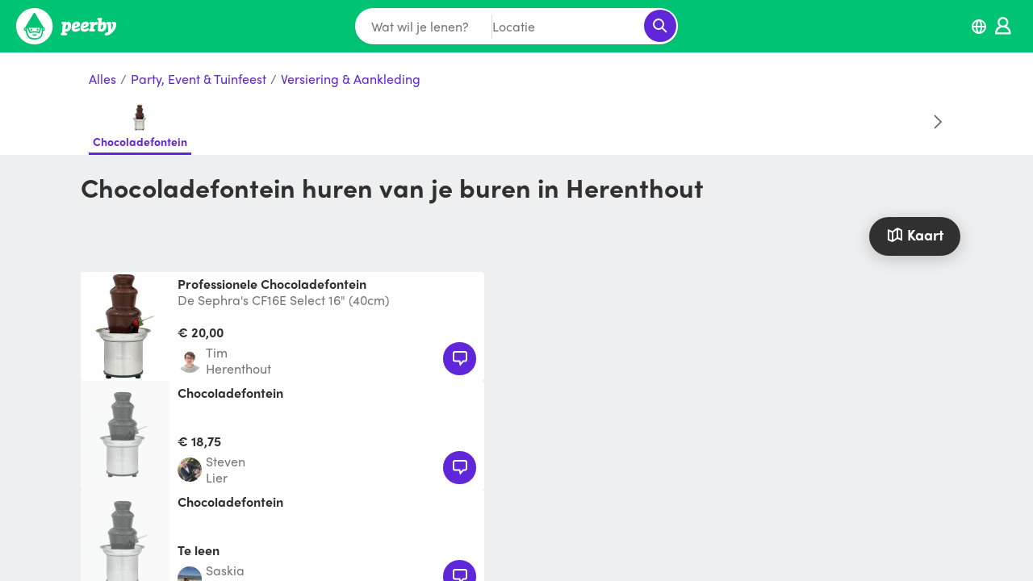

--- FILE ---
content_type: text/html; charset=utf-8
request_url: https://www.peerby.com/be/c/chocoladefontein-huren-in-herenthout
body_size: 9958
content:
<!DOCTYPE html>
<html><head><script type="text/javascript">window.prefetchData = "[base64]";
window.prefetches = (function(it) {
  it = Uint8Array.from(it, (function() {
    return arguments[0].codePointAt(0);
  }));
  it = new TextDecoder()
    .decode(it);
  it = JSON.parse(it);
  return it;
})(atob(window.prefetchData));</script>
<title>Peerby</title>
<link rel="canonical" href="https://www.peerby.com/be/c/chocoladefontein-huren-in-herenthout"/>
<meta name="viewport" content="width=device-width, initial-scale=1.0, viewport-fit=cover"/>
<meta http-equiv="content-type" content="text/html; charset=utf-8"/>
<script type="text/javascript">var qs, LISTING_VIEWS_THRESHOLD, CATEGORY_VIEWS_THRESHOLD;
window.AB = ["searchMap"];

function http(options, callback) {
  var middleware, xhr, method, headers, responseType, url, key, value, query, _i, _ref, _len, _res, _ref0, _len0, _ref1, _ref2, _len1;
  _ref = http.middlewares || Array();
  for (_i = 0, _len = _ref.length; _i < _len; ++_i) {
    middleware = _ref[_i];
    options = middleware(options);
  }
  xhr = (window.ActiveXObject ? new window.ActiveXObject("Microsoft.XMLHTTP") : new window.XMLHttpRequest());
  method = (((typeof options !== 'undefined') && (typeof options.method !== 'undefined')) && options.method) || ((typeof "get" !== 'undefined') && "get");
  headers = options.headers || {}
  responseType = options.responseType || "";
  xhr.responseType = responseType;
  url = options.url;
  if (((typeof options === 'undefined') || (typeof options.url === 'undefined'))) throw "Now URL specified";
  if ((typeof options.query === "object")) {
    _res = [];
    _ref0 = options.query;
    for (key in _ref0) {
      value = _ref0[key];
      if (typeof(_ref1 = (encodeURIComponent(key) + "=" + encodeURIComponent(value))) !== 'undefined') _res.push(_ref1);
    }
    query = _res;
    url = url + "?" + query.join("&");
  }
  xhr.open(method.toUpperCase(), url, true);
  _ref2 = headers;
  for (key in _ref2) {
    value = _ref2[key];
    xhr.setRequestHeader(key, value);
  }
  _once((function() {
    return (xhr.readyState === 4);
  }), (function() {
    var _ref3, _err, _ref4, _ref5, _err0, _ref6, _ref7;
    if (!callback) return;
    if (((xhr.status >= 200) && (xhr.status < 300))) {
      if ((responseType === "" || responseType === "text")) {
        try {
          _ref3 = JSON.parse(xhr.responseText);
        } catch (_err) {
          _ref3 = xhr.responseText;
        }
        _ref4 = _ref3;
      } else {
        _ref4 = xhr.response;
      }
      _ref7 = callback(undefined, _ref4, xhr);
    } else {
      console.log("http error", url, xhr.status, xhr.responseText);
      if ((responseType === "" || responseType === "text")) {
        try {
          _ref5 = JSON.parse(xhr.responseText);
        } catch (_err0) {
          _ref5 = new Error(xhr.responseText);
        }
        _ref6 = _ref5;
      } else {
        _ref6 = new Error(xhr.response);
      }
      _ref7 = callback(_ref6, undefined, xhr);
    }
    return _ref7;
  }));
  return xhr.send(options.body);
}
http;

function parseQs(url) {
  return (function(idx) {
      return ((idx !== -1) ? url.substr(1 + idx) : "");
    })(url.indexOf("?"))
    .split("&")
    .reduce((function(memo, item) {
      return (function(key, value) {
        var _ref, _i;
        _ref = item.split("=");
        key = _ref[0];
        value = _ref[1];
        if (!key) return memo;
        (function(obj) {
          return decodeURIComponent(key)
            .replace(/\+/g, " ")
            .replace(/\]/g, "")
            .split("[")
            .forEach((function(pKey, index, arr) {
              var _ref0;
              if ((index === (arr.length - 1))) {
                _ref0 = (obj[pKey] = decodeURIComponent(value)
                  .replace(/\+/g, " "));
              } else {
                obj[pKey] = obj[pKey] || {}
                _ref0 = (obj = obj[pKey]);
              }
              return _ref0;
            }));
        })(memo);
        return memo;
      })(undefined, undefined);
    }), {});
}
parseQs;
qs = parseQs(location.href);
LISTING_VIEWS_THRESHOLD = 10;
CATEGORY_VIEWS_THRESHOLD = 50;
window.dataLayer = window.dataLayer || Array();

function gtag() {
  return dataLayer.push(arguments);
}
gtag;
if ((location.host === "www.peerby.com")) {
  gtag("js", new Date());
  gtag("config", "G-J24838GP5S");
}

function api(url, options, callback) {
  return (function(opts) {
    var key, value, _ref, _len;
    if ((typeof options === "function")) {
      callback = options;
      options = {};
    }
    _ref = options;
    for (key in _ref) {
      value = _ref[key];
      opts[key] = value;
    }
    opts.url = "/api/" + url;
    opts.query = opts.query || {}
    if (((typeof opts === 'undefined') || (typeof opts.query === 'undefined') || (typeof opts.query.useSessionToken === 'undefined'))) opts.query.useSessionToken = "true";
    opts.headers = opts.headers || {}
    if ((((typeof opts !== 'undefined') && (typeof opts.method !== 'undefined')) && (opts.method.toLowerCase() === "post" || opts.method.toLowerCase() === "patch" || opts.method.toLowerCase() === "put"))) {
      opts.body = JSON.stringify(opts.body || {});
      opts.headers["Content-Type"] = "application/json";
    }
    return http(opts, (function(err, res) {
      return (callback ? callback(err, res) : undefined);
    }));
  })({});
}
api;</script>
<script type="text/javascript" src="https://www.googletagmanager.com/gtag/js" async="true"></script>
<script type="text/javascript" charset="utf-8" src="/index.js?t=20260119T1233"></script>
<link rel="stylesheet" type="text/css" href="/styles.css?t=20260119T1233"/></head><body></body></html>